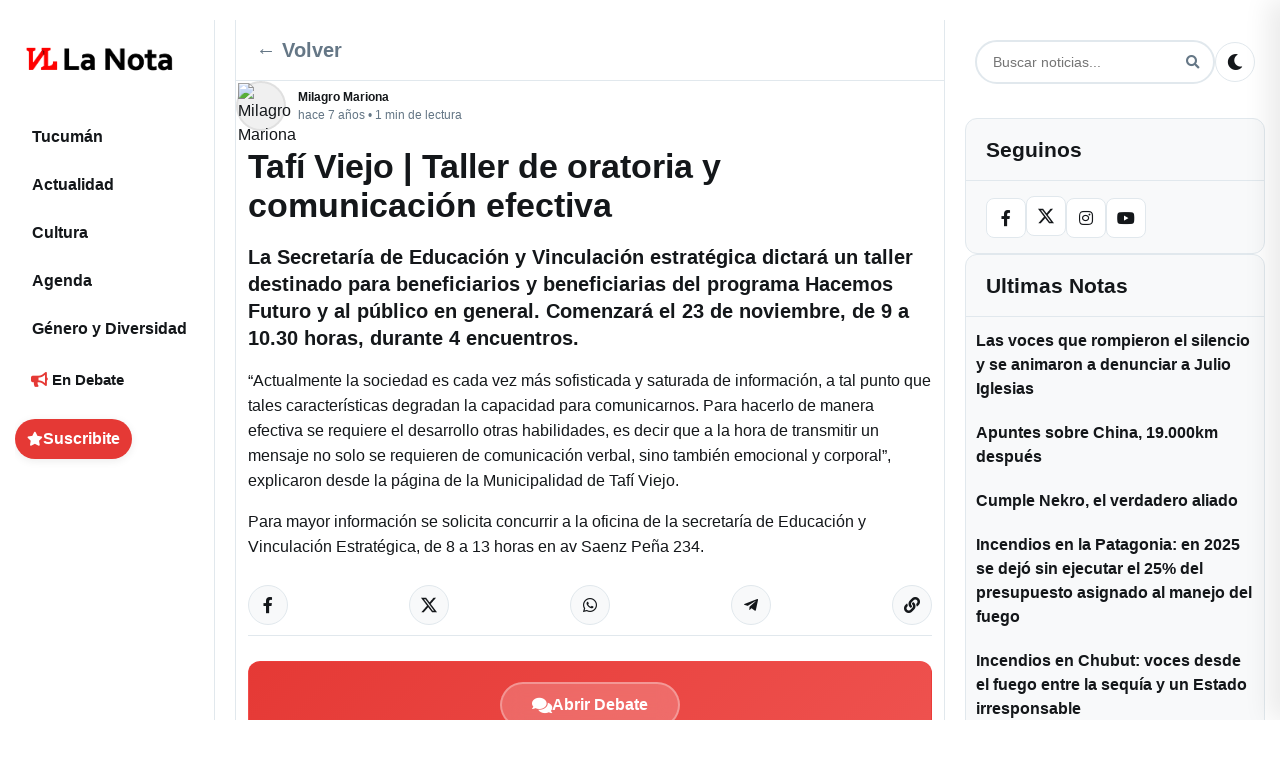

--- FILE ---
content_type: text/html; charset=UTF-8
request_url: https://lanotatucuman.com/tafi-viejo-taller-de-oratoria-y-comunicacion-efectiva/actualidad/22/11/2018/25574/
body_size: 19298
content:
<!DOCTYPE html>
<html lang="es-AR">
<head>
    <meta charset="UTF-8">
    <meta name="viewport" content="width=device-width, initial-scale=1">
    <link rel="profile" href="https://gmpg.org/xfn/11">
    <style id="critical-css">
      /* Critical: CSS Variables and Base Layout */
      :root {
        --primary-color: #e53935;
        --background-color: #ffffff;
        --text-color: #14171a;
        --border-color: #e1e8ed;
        --shadow: 0 1px 3px rgba(0,0,0,0.12), 0 1px 2px rgba(0,0,0,0.24);
      }
      
      /* Critical: Mobile-first responsive layout */
      body { font-family: system-ui, -apple-system, 'Segoe UI', sans-serif; }
      .container { display: grid; grid-template-columns: 1fr; gap: 0; min-height: 100vh; }
      .main-content { width: 100%; padding: 0 12px; }
      /* Prevenir flash de texto invisible (FOIT) */
      body { font-display: swap; }
      
      /* Critical: FORZAR WordPress Footnotes - Mayor prioridad que todo */
      body a[data-fn].fn {
        display: inline-block !important;
        font-size: 0.75em !important;
        text-decoration: none !important;
        text-indent: 0 !important;
        vertical-align: super !important;
        position: relative !important;
        top: -0.5em !important;
        line-height: 0 !important;
        color: var(--primary-color) !important;
        border-bottom: 1px dotted var(--primary-color) !important;
        margin-left: 2px !important;
        float: none !important;
        counter-increment: none !important;
      }
      
      body a[data-fn].fn:after {
        display: none !important;
        content: none !important;
      }
      
      body a[data-fn].fn:hover {
        color: var(--primary-hover, #d32f2f) !important;
        border-bottom-style: solid !important;
      }
      
      /* Mobile: Hide sidebars */
      @media (max-width: 991px) {
        .left-sidebar { display: none; }
        .right-sidebar { display: none; }
      }
      
      /* Critical: Mobile header */
      .mobile-header { 
        display: flex; align-items: center; justify-content: space-between; 
        padding: 8px 12px; background: var(--background-color);
        border-bottom: 1px solid var(--border-color);
        position: sticky; top: 0; z-index: 1000;
      }
      .mobile-header .mobile-logo { display: flex; align-items: center; }
      .mobile-header .mobile-controls { display: flex; align-items: center; gap: 8px; }
      .hamburger-menu, .mobile-menu-close, .search-btn, .theme-toggle { 
        background: transparent; border: 0; padding: 6px; cursor: pointer; 
        border-radius: 4px; transition: background-color 0.2s;
      }
      .hamburger-menu:hover, .mobile-menu-close:hover, .search-btn:hover, .theme-toggle:hover {
        background: rgba(0,0,0,0.05);
      }
      
      /* Critical: Hero section to prevent CLS */
      .hero-lead { margin: 12px 0 16px; }
      .hero-image-wrapper { 
        position: relative; 
        aspect-ratio: 16/9; 
        overflow: hidden; 
        border-radius: 8px;
        min-height: 300px; /* reserva espacio mientras carga */
        background: #f0f0f0;
      }
      .hero-image { 
        width: 100%; 
        height: 100%; 
        object-fit: cover;
        display: block;
      }
      /* Critical: Single post featured image (above the fold) */
      .single-post .post-featured-image {
        position: relative;
        overflow: hidden;
        border-radius: 12px;
        background: #000;
      }
      .single-post .post-featured-image .post-image {
        display: block;
        width: 100%;
        height: auto;
        object-fit: cover;
      }
      /* Prevenir CLS en featured stories (usar misma proporción que el feed) */
      .featured-story-image {
        width: 100%;
        height: auto;
        aspect-ratio: 3/2;
        object-fit: cover;
        display: block;
      }
      /* Critical: Feed post images - neutralizar contain-intrinsic-size de Chrome */
      .post-image-wrapper {
        position: relative !important;
        aspect-ratio: 1.91/1 !important;
        overflow: hidden !important;
      }
      .post-image-wrapper .post-image-link {
        position: absolute !important;
        inset: 0 !important;
        display: block !important;
      }
      .post-image-wrapper img.post-image,
      img.post-image[sizes^="auto"],
      img.post-image[sizes*="auto"] {
        position: absolute !important;
        inset: 0 !important;
        width: 100% !important;
        height: 100% !important;
        object-fit: cover !important;
        contain: none !important;
        contain-intrinsic-size: auto none !important;
      }
      .hero-badge { 
        position: absolute; left: 10px; top: 10px; 
        background: rgba(0,0,0,.65); color: #fff; 
        padding: 4px 8px; border-radius: 12px; font-size: 12px; 
      }
      
      /* Critical: Mobile footer navigation */
      .mobile-footer { 
        display: flex; justify-content: space-around; align-items: center;
        position: fixed; bottom: 0; left: 0; right: 0;
        background: var(--background-color); border-top: 1px solid var(--border-color);
        padding: 8px 0; z-index: 1000;
      }
      .mobile-nav-btn { 
        display: flex; flex-direction: column; align-items: center; gap: 4px;
        padding: 8px; text-decoration: none; color: var(--text-color);
        font-size: 12px; border-radius: 4px; transition: background-color 0.2s;
      }
      .mobile-nav-btn:hover { background: rgba(0,0,0,0.05); }
      .mobile-nav-btn i { font-size: 16px; }
      
      /* Critical: Desktop layout (single definition, rest in style.css) */
      @media (min-width: 992px) {
        .container { 
          display: grid !important;
          grid-template-columns: 200px 1fr 300px !important;
          grid-template-areas: "left main right" !important;
          gap: 20px !important; 
          padding: 20px 15px !important; 
          max-width: 1400px !important; 
          margin: 0 auto !important;
        }
        .left-sidebar { 
          display: block !important; 
          grid-area: left !important; 
        }
        .right-sidebar { 
          display: block !important; 
          grid-area: right !important; 
          width: 300px !important;
          max-width: 300px !important;
        }
        .main-content { 
          grid-area: main !important; 
          width: auto !important;
          padding: 0 !important;
        }
        .mobile-header { display: none; }
        .mobile-footer { display: none; }
      }
      
      /* Critical: Dark theme support */
      @media (prefers-color-scheme: dark) {
        :root {
          --background-color: #000000;
          --text-color: #e7e9ea;
          --border-color: #2f3336;
        }
      }
      
      /* Critical: Logo theme switching - ensure it works immediately */
      .site-logo .logo-dark,
      .mobile-logo .site-logo .logo-dark,
      .logo .site-logo .logo-dark { 
        display: none !important; 
      }
      .site-logo .logo-default,
      .mobile-logo .site-logo .logo-default,
      .logo .site-logo .logo-default { 
        display: inline !important; 
      }
      
      [data-theme="dark"] .site-logo .logo-dark,
      [data-theme="dark"] .mobile-logo .site-logo .logo-dark,
      [data-theme="dark"] .logo .site-logo .logo-dark,
      body.dark-theme .site-logo .logo-dark,
      body.dark-theme .mobile-logo .site-logo .logo-dark,
      body.dark-theme .logo .site-logo .logo-dark { 
        display: inline !important; 
      }
      [data-theme="dark"] .site-logo .logo-default,
      [data-theme="dark"] .mobile-logo .site-logo .logo-default,
      [data-theme="dark"] .logo .site-logo .logo-default,
      body.dark-theme .site-logo .logo-default,
      body.dark-theme .mobile-logo .site-logo .logo-default,
      body.dark-theme .logo .site-logo .logo-default { 
        display: none !important; 
      }
    </style>
    <link rel="preload" href="https://lanotatucuman.com/wp-content/themes/la-nota-25/assets/fontawesome/css/all.min.css" as="style" onload="this.onload=null;this.rel='stylesheet'" /><noscript><link rel="stylesheet" href="https://lanotatucuman.com/wp-content/themes/la-nota-25/assets/fontawesome/css/all.min.css"></noscript><meta name='robots' content='index, follow, max-image-preview:large, max-snippet:-1, max-video-preview:-1' />
<link rel="preload" href="https://lanotatucuman.com/wp-content/themes/la-nota-25/assets/fontawesome/webfonts/fa-solid-900.woff2" as="font" type="font/woff2" crossorigin><link rel="preload" href="https://lanotatucuman.com/wp-content/themes/la-nota-25/assets/fontawesome/webfonts/fa-brands-400.woff2" as="font" type="font/woff2" crossorigin>
	<!-- This site is optimized with the Yoast SEO plugin v26.7 - https://yoast.com/wordpress/plugins/seo/ -->
	<title>Tafí Viejo | Taller de oratoria y comunicación efectiva - La Nota Tucumán: Periodismo comprometido con mirada de género</title>
	<meta name="description" content="La Nota Tucumán: Periodismo comprometido con mirada de género Tafí Viejo | Taller de oratoria y comunicación efectiva %" />
	<link rel="canonical" href="https://lanotatucuman.com/tafi-viejo-taller-de-oratoria-y-comunicacion-efectiva/actualidad/22/11/2018/25574/" />
	<meta property="og:locale" content="es_ES" />
	<meta property="og:type" content="article" />
	<meta property="og:title" content="Tafí Viejo | Taller de oratoria y comunicación efectiva - La Nota Tucumán: Periodismo comprometido con mirada de género" />
	<meta property="og:description" content="La Nota Tucumán: Periodismo comprometido con mirada de género Tafí Viejo | Taller de oratoria y comunicación efectiva %" />
	<meta property="og:url" content="https://lanotatucuman.com/tafi-viejo-taller-de-oratoria-y-comunicacion-efectiva/actualidad/22/11/2018/25574/" />
	<meta property="og:site_name" content="La Nota Tucumán: Periodismo comprometido con mirada de género" />
	<meta property="article:publisher" content="https://facebook.com/lanotatuc" />
	<meta property="article:published_time" content="2018-11-22T14:29:09+00:00" />
	<meta property="og:image" content="https://lanotatucuman.com/wp-content/uploads/2018/02/logo-ln.avif" />
	<meta property="og:image:width" content="1" />
	<meta property="og:image:height" content="1" />
	<meta property="og:image:type" content="image/jpeg" />
	<meta name="author" content="Milagro Mariona" />
	<meta name="twitter:card" content="summary_large_image" />
	<meta name="twitter:creator" content="@LaNotaTucuman" />
	<meta name="twitter:site" content="@LaNotaTucuman" />
	<meta name="twitter:label1" content="Escrito por" />
	<meta name="twitter:data1" content="Milagro Mariona" />
	<meta name="twitter:label2" content="Tiempo de lectura" />
	<meta name="twitter:data2" content="1 minuto" />
	<script type="application/ld+json" class="yoast-schema-graph">{"@context":"https://schema.org","@graph":[{"@type":"NewsArticle","@id":"https://lanotatucuman.com/tafi-viejo-taller-de-oratoria-y-comunicacion-efectiva/actualidad/22/11/2018/25574/#article","isPartOf":{"@id":"https://lanotatucuman.com/tafi-viejo-taller-de-oratoria-y-comunicacion-efectiva/actualidad/22/11/2018/25574/"},"author":{"name":"Milagro Mariona","@id":"https://lanotatucuman.com/#/schema/person/d91c0e5c53dbb36cdfc7443bc03f099d"},"headline":"Tafí Viejo | Taller de oratoria y comunicación efectiva","datePublished":"2018-11-22T14:29:09+00:00","mainEntityOfPage":{"@id":"https://lanotatucuman.com/tafi-viejo-taller-de-oratoria-y-comunicacion-efectiva/actualidad/22/11/2018/25574/"},"wordCount":149,"publisher":{"@id":"https://lanotatucuman.com/#organization"},"inLanguage":"es-AR"},{"@type":"WebPage","@id":"https://lanotatucuman.com/tafi-viejo-taller-de-oratoria-y-comunicacion-efectiva/actualidad/22/11/2018/25574/","url":"https://lanotatucuman.com/tafi-viejo-taller-de-oratoria-y-comunicacion-efectiva/actualidad/22/11/2018/25574/","name":"Tafí Viejo | Taller de oratoria y comunicación efectiva - La Nota Tucumán: Periodismo comprometido con mirada de género","isPartOf":{"@id":"https://lanotatucuman.com/#website"},"datePublished":"2018-11-22T14:29:09+00:00","description":"La Nota Tucumán: Periodismo comprometido con mirada de género Tafí Viejo | Taller de oratoria y comunicación efectiva %","breadcrumb":{"@id":"https://lanotatucuman.com/tafi-viejo-taller-de-oratoria-y-comunicacion-efectiva/actualidad/22/11/2018/25574/#breadcrumb"},"inLanguage":"es-AR","potentialAction":[{"@type":"ReadAction","target":["https://lanotatucuman.com/tafi-viejo-taller-de-oratoria-y-comunicacion-efectiva/actualidad/22/11/2018/25574/"]}]},{"@type":"BreadcrumbList","@id":"https://lanotatucuman.com/tafi-viejo-taller-de-oratoria-y-comunicacion-efectiva/actualidad/22/11/2018/25574/#breadcrumb","itemListElement":[{"@type":"ListItem","position":1,"name":"Portada La Nota","item":"https://lanotatucuman.com/"},{"@type":"ListItem","position":2,"name":"Tafí Viejo | Taller de oratoria y comunicación efectiva"}]},{"@type":"WebSite","@id":"https://lanotatucuman.com/#website","url":"https://lanotatucuman.com/","name":"La Nota Tucumán: Periodismo comprometido con mirada de género","description":"Producimos información para la igualdad, con un mensaje claro, diferente y disruptivo, te acercamos diversidad de voces para construir un futuro plural.","publisher":{"@id":"https://lanotatucuman.com/#organization"},"alternateName":"La Nota","potentialAction":[{"@type":"SearchAction","target":{"@type":"EntryPoint","urlTemplate":"https://lanotatucuman.com/?s={search_term_string}"},"query-input":{"@type":"PropertyValueSpecification","valueRequired":true,"valueName":"search_term_string"}}],"inLanguage":"es-AR"},{"@type":"Organization","@id":"https://lanotatucuman.com/#organization","name":"La Nota Tucuman - El medio para tus ideas","alternateName":"La Nota","url":"https://lanotatucuman.com/","logo":{"@type":"ImageObject","inLanguage":"es-AR","@id":"https://lanotatucuman.com/#/schema/logo/image/","url":"https://lanotatucuman.com/wp-content/uploads/2025/10/LOGOS-2025-LA-NOTA_1-1-6.webp","contentUrl":"https://lanotatucuman.com/wp-content/uploads/2025/10/LOGOS-2025-LA-NOTA_1-1-6.webp","caption":"La Nota Tucuman - El medio para tus ideas"},"image":{"@id":"https://lanotatucuman.com/#/schema/logo/image/"},"sameAs":["https://facebook.com/lanotatuc","https://x.com/LaNotaTucuman","https://www.instagram.com/lanotatucuman"]},{"@type":"Person","@id":"https://lanotatucuman.com/#/schema/person/d91c0e5c53dbb36cdfc7443bc03f099d","name":"Milagro Mariona","image":{"@type":"ImageObject","inLanguage":"es-AR","@id":"https://lanotatucuman.com/#/schema/person/image/","url":"https://lanotatucuman.com/wp-content/uploads/2025/10/Tucuman-1.avif","contentUrl":"https://lanotatucuman.com/wp-content/uploads/2025/10/Tucuman-1.avif","caption":"Milagro Mariona"},"sameAs":["https://lanotatucuman.com"],"url":"https://lanotatucuman.com/author/milagro-mariona/"}]}</script>
	<!-- / Yoast SEO plugin. -->


<link rel='dns-prefetch' href='//cdnjs.cloudflare.com' />
<link rel='dns-prefetch' href='//fonts.googleapis.com' />
<link rel='dns-prefetch' href='//fonts.gstatic.com' />
<link rel='preconnect' href='https://cdnjs.cloudflare.com' />
<link rel='preconnect' href='https://fonts.googleapis.com' />
<link rel='preconnect' href='https://fonts.gstatic.com' />
<link rel='preconnect' href='https://www.gravatar.com' />
<link rel='preconnect' href='https://secure.gravatar.com' />
<script>(function(){try{var p={scroll:1,wheel:1,touchstart:1,touchmove:1,touchend:1,touchcancel:1};var a=EventTarget.prototype.addEventListener;EventTarget.prototype.addEventListener=function(t,fn,o){try{if(o===undefined){o={}}else if(typeof o==="boolean"){o={capture:o}}if(p[t] && !("passive" in o)){o.passive=true} a.call(this,t,fn,o);}catch(e){a.call(this,t,fn,o)}}}catch(e){}})();</script>
<style id='classic-theme-styles-inline-css' type='text/css'>
/*! This file is auto-generated */
.wp-block-button__link{color:#fff;background-color:#32373c;border-radius:9999px;box-shadow:none;text-decoration:none;padding:calc(.667em + 2px) calc(1.333em + 2px);font-size:1.125em}.wp-block-file__button{background:#32373c;color:#fff;text-decoration:none}
/*# sourceURL=/wp-includes/css/classic-themes.min.css */
</style>
<link rel="preload" href="https://lanotatucuman.com/wp-content/themes/la-nota-25/style.min.css?ver=1768408721" as="style">
<link rel='stylesheet' id='news-media-style-css' href='https://lanotatucuman.com/wp-content/themes/la-nota-25/style.min.css?ver=1768408721' type='text/css' media='all' />
<link rel='stylesheet' id='font-awesome-css' href='https://lanotatucuman.com/wp-content/themes/la-nota-25/assets/fontawesome/css/all.min.css?ver=5.15.4' type='text/css' media='all' />
    <style type="text/css">
        :root {
            --primary-color: #e53935;
        }
    </style>
    <link rel="icon" href="https://lanotatucuman.com/wp-content/uploads/2022/04/cropped-fav_Mesa-de-trabajo-1-32x32.png" sizes="32x32" />
<link rel="icon" href="https://lanotatucuman.com/wp-content/uploads/2022/04/cropped-fav_Mesa-de-trabajo-1-192x192.png" sizes="192x192" />
<link rel="apple-touch-icon" href="https://lanotatucuman.com/wp-content/uploads/2022/04/cropped-fav_Mesa-de-trabajo-1-180x180.png" />
<meta name="msapplication-TileImage" content="https://lanotatucuman.com/wp-content/uploads/2022/04/cropped-fav_Mesa-de-trabajo-1-270x270.png" />
    <style id="layout-override">
      /* Late override: ensure 3-column grid on desktop even if later CSS tries to revert */
      @media (min-width: 992px) {
        body.home .container,
        body.blog .container,
        body.archive .container,
        body.single .container,
        html body .container {
          display: grid !important;
          grid-template-columns: 200px 1fr 300px !important;
          grid-template-areas: "left main right" !important;
          gap: 20px !important;
          max-width: 1400px !important;
          margin: 0 auto !important;
          padding: 20px 15px !important;
        }
        body.home .container > aside.left-sidebar,
        body.blog .container > aside.left-sidebar,
        body.archive .container > aside.left-sidebar,
        body.single .container > aside.left-sidebar,
        html body .container > aside.left-sidebar {
          grid-area: left !important;
          display: block !important;
          float: none !important;
          clear: none !important;
        }
        body.home .container > main.main-content,
        body.blog .container > main.main-content,
        body.archive .container > main.main-content,
        body.single .container > main.main-content,
        html body .container > main.main-content {
          grid-area: main !important;
          display: block !important;
          float: none !important;
          clear: none !important;
        }
        body.home .container > aside.right-sidebar,
        body.blog .container > aside.right-sidebar,
        body.archive .container > aside.right-sidebar,
        body.single .container > aside.right-sidebar,
        html body .container > aside.right-sidebar {
          grid-area: right !important;
          display: block !important;
          width: 300px !important;
          max-width: 300px !important;
          float: none !important;
          clear: none !important;
          visibility: visible !important;
          opacity: 1 !important;
        }
      }
    </style>
<style id='wp-block-heading-inline-css' type='text/css'>
h1:where(.wp-block-heading).has-background,h2:where(.wp-block-heading).has-background,h3:where(.wp-block-heading).has-background,h4:where(.wp-block-heading).has-background,h5:where(.wp-block-heading).has-background,h6:where(.wp-block-heading).has-background{padding:1.25em 2.375em}h1.has-text-align-left[style*=writing-mode]:where([style*=vertical-lr]),h1.has-text-align-right[style*=writing-mode]:where([style*=vertical-rl]),h2.has-text-align-left[style*=writing-mode]:where([style*=vertical-lr]),h2.has-text-align-right[style*=writing-mode]:where([style*=vertical-rl]),h3.has-text-align-left[style*=writing-mode]:where([style*=vertical-lr]),h3.has-text-align-right[style*=writing-mode]:where([style*=vertical-rl]),h4.has-text-align-left[style*=writing-mode]:where([style*=vertical-lr]),h4.has-text-align-right[style*=writing-mode]:where([style*=vertical-rl]),h5.has-text-align-left[style*=writing-mode]:where([style*=vertical-lr]),h5.has-text-align-right[style*=writing-mode]:where([style*=vertical-rl]),h6.has-text-align-left[style*=writing-mode]:where([style*=vertical-lr]),h6.has-text-align-right[style*=writing-mode]:where([style*=vertical-rl]){rotate:180deg}
/*# sourceURL=https://lanotatucuman.com/wp-includes/blocks/heading/style.min.css */
</style>
<style id='wp-block-paragraph-inline-css' type='text/css'>
.is-small-text{font-size:.875em}.is-regular-text{font-size:1em}.is-large-text{font-size:2.25em}.is-larger-text{font-size:3em}.has-drop-cap:not(:focus):first-letter{float:left;font-size:8.4em;font-style:normal;font-weight:100;line-height:.68;margin:.05em .1em 0 0;text-transform:uppercase}body.rtl .has-drop-cap:not(:focus):first-letter{float:none;margin-left:.1em}p.has-drop-cap.has-background{overflow:hidden}:root :where(p.has-background){padding:1.25em 2.375em}:where(p.has-text-color:not(.has-link-color)) a{color:inherit}p.has-text-align-left[style*="writing-mode:vertical-lr"],p.has-text-align-right[style*="writing-mode:vertical-rl"]{rotate:180deg}
/*# sourceURL=https://lanotatucuman.com/wp-includes/blocks/paragraph/style.min.css */
</style>
<style id='wp-block-quote-inline-css' type='text/css'>
.wp-block-quote{box-sizing:border-box;overflow-wrap:break-word}.wp-block-quote.is-large:where(:not(.is-style-plain)),.wp-block-quote.is-style-large:where(:not(.is-style-plain)){margin-bottom:1em;padding:0 1em}.wp-block-quote.is-large:where(:not(.is-style-plain)) p,.wp-block-quote.is-style-large:where(:not(.is-style-plain)) p{font-size:1.5em;font-style:italic;line-height:1.6}.wp-block-quote.is-large:where(:not(.is-style-plain)) cite,.wp-block-quote.is-large:where(:not(.is-style-plain)) footer,.wp-block-quote.is-style-large:where(:not(.is-style-plain)) cite,.wp-block-quote.is-style-large:where(:not(.is-style-plain)) footer{font-size:1.125em;text-align:right}.wp-block-quote>cite{display:block}
/*# sourceURL=https://lanotatucuman.com/wp-includes/blocks/quote/style.min.css */
</style>
<style id='wp-block-quote-theme-inline-css' type='text/css'>
.wp-block-quote{border-left:.25em solid;margin:0 0 1.75em;padding-left:1em}.wp-block-quote cite,.wp-block-quote footer{color:currentColor;font-size:.8125em;font-style:normal;position:relative}.wp-block-quote:where(.has-text-align-right){border-left:none;border-right:.25em solid;padding-left:0;padding-right:1em}.wp-block-quote:where(.has-text-align-center){border:none;padding-left:0}.wp-block-quote.is-large,.wp-block-quote.is-style-large,.wp-block-quote:where(.is-style-plain){border:none}
/*# sourceURL=https://lanotatucuman.com/wp-includes/blocks/quote/theme.min.css */
</style>
<style id='global-styles-inline-css' type='text/css'>
:root{--wp--preset--aspect-ratio--square: 1;--wp--preset--aspect-ratio--4-3: 4/3;--wp--preset--aspect-ratio--3-4: 3/4;--wp--preset--aspect-ratio--3-2: 3/2;--wp--preset--aspect-ratio--2-3: 2/3;--wp--preset--aspect-ratio--16-9: 16/9;--wp--preset--aspect-ratio--9-16: 9/16;--wp--preset--color--black: #000000;--wp--preset--color--cyan-bluish-gray: #abb8c3;--wp--preset--color--white: #ffffff;--wp--preset--color--pale-pink: #f78da7;--wp--preset--color--vivid-red: #cf2e2e;--wp--preset--color--luminous-vivid-orange: #ff6900;--wp--preset--color--luminous-vivid-amber: #fcb900;--wp--preset--color--light-green-cyan: #7bdcb5;--wp--preset--color--vivid-green-cyan: #00d084;--wp--preset--color--pale-cyan-blue: #8ed1fc;--wp--preset--color--vivid-cyan-blue: #0693e3;--wp--preset--color--vivid-purple: #9b51e0;--wp--preset--gradient--vivid-cyan-blue-to-vivid-purple: linear-gradient(135deg,rgb(6,147,227) 0%,rgb(155,81,224) 100%);--wp--preset--gradient--light-green-cyan-to-vivid-green-cyan: linear-gradient(135deg,rgb(122,220,180) 0%,rgb(0,208,130) 100%);--wp--preset--gradient--luminous-vivid-amber-to-luminous-vivid-orange: linear-gradient(135deg,rgb(252,185,0) 0%,rgb(255,105,0) 100%);--wp--preset--gradient--luminous-vivid-orange-to-vivid-red: linear-gradient(135deg,rgb(255,105,0) 0%,rgb(207,46,46) 100%);--wp--preset--gradient--very-light-gray-to-cyan-bluish-gray: linear-gradient(135deg,rgb(238,238,238) 0%,rgb(169,184,195) 100%);--wp--preset--gradient--cool-to-warm-spectrum: linear-gradient(135deg,rgb(74,234,220) 0%,rgb(151,120,209) 20%,rgb(207,42,186) 40%,rgb(238,44,130) 60%,rgb(251,105,98) 80%,rgb(254,248,76) 100%);--wp--preset--gradient--blush-light-purple: linear-gradient(135deg,rgb(255,206,236) 0%,rgb(152,150,240) 100%);--wp--preset--gradient--blush-bordeaux: linear-gradient(135deg,rgb(254,205,165) 0%,rgb(254,45,45) 50%,rgb(107,0,62) 100%);--wp--preset--gradient--luminous-dusk: linear-gradient(135deg,rgb(255,203,112) 0%,rgb(199,81,192) 50%,rgb(65,88,208) 100%);--wp--preset--gradient--pale-ocean: linear-gradient(135deg,rgb(255,245,203) 0%,rgb(182,227,212) 50%,rgb(51,167,181) 100%);--wp--preset--gradient--electric-grass: linear-gradient(135deg,rgb(202,248,128) 0%,rgb(113,206,126) 100%);--wp--preset--gradient--midnight: linear-gradient(135deg,rgb(2,3,129) 0%,rgb(40,116,252) 100%);--wp--preset--font-size--small: 13px;--wp--preset--font-size--medium: 20px;--wp--preset--font-size--large: 36px;--wp--preset--font-size--x-large: 42px;--wp--preset--spacing--20: 0.44rem;--wp--preset--spacing--30: 0.67rem;--wp--preset--spacing--40: 1rem;--wp--preset--spacing--50: 1.5rem;--wp--preset--spacing--60: 2.25rem;--wp--preset--spacing--70: 3.38rem;--wp--preset--spacing--80: 5.06rem;--wp--preset--shadow--natural: 6px 6px 9px rgba(0, 0, 0, 0.2);--wp--preset--shadow--deep: 12px 12px 50px rgba(0, 0, 0, 0.4);--wp--preset--shadow--sharp: 6px 6px 0px rgba(0, 0, 0, 0.2);--wp--preset--shadow--outlined: 6px 6px 0px -3px rgb(255, 255, 255), 6px 6px rgb(0, 0, 0);--wp--preset--shadow--crisp: 6px 6px 0px rgb(0, 0, 0);}:where(.is-layout-flex){gap: 0.5em;}:where(.is-layout-grid){gap: 0.5em;}body .is-layout-flex{display: flex;}.is-layout-flex{flex-wrap: wrap;align-items: center;}.is-layout-flex > :is(*, div){margin: 0;}body .is-layout-grid{display: grid;}.is-layout-grid > :is(*, div){margin: 0;}:where(.wp-block-columns.is-layout-flex){gap: 2em;}:where(.wp-block-columns.is-layout-grid){gap: 2em;}:where(.wp-block-post-template.is-layout-flex){gap: 1.25em;}:where(.wp-block-post-template.is-layout-grid){gap: 1.25em;}.has-black-color{color: var(--wp--preset--color--black) !important;}.has-cyan-bluish-gray-color{color: var(--wp--preset--color--cyan-bluish-gray) !important;}.has-white-color{color: var(--wp--preset--color--white) !important;}.has-pale-pink-color{color: var(--wp--preset--color--pale-pink) !important;}.has-vivid-red-color{color: var(--wp--preset--color--vivid-red) !important;}.has-luminous-vivid-orange-color{color: var(--wp--preset--color--luminous-vivid-orange) !important;}.has-luminous-vivid-amber-color{color: var(--wp--preset--color--luminous-vivid-amber) !important;}.has-light-green-cyan-color{color: var(--wp--preset--color--light-green-cyan) !important;}.has-vivid-green-cyan-color{color: var(--wp--preset--color--vivid-green-cyan) !important;}.has-pale-cyan-blue-color{color: var(--wp--preset--color--pale-cyan-blue) !important;}.has-vivid-cyan-blue-color{color: var(--wp--preset--color--vivid-cyan-blue) !important;}.has-vivid-purple-color{color: var(--wp--preset--color--vivid-purple) !important;}.has-black-background-color{background-color: var(--wp--preset--color--black) !important;}.has-cyan-bluish-gray-background-color{background-color: var(--wp--preset--color--cyan-bluish-gray) !important;}.has-white-background-color{background-color: var(--wp--preset--color--white) !important;}.has-pale-pink-background-color{background-color: var(--wp--preset--color--pale-pink) !important;}.has-vivid-red-background-color{background-color: var(--wp--preset--color--vivid-red) !important;}.has-luminous-vivid-orange-background-color{background-color: var(--wp--preset--color--luminous-vivid-orange) !important;}.has-luminous-vivid-amber-background-color{background-color: var(--wp--preset--color--luminous-vivid-amber) !important;}.has-light-green-cyan-background-color{background-color: var(--wp--preset--color--light-green-cyan) !important;}.has-vivid-green-cyan-background-color{background-color: var(--wp--preset--color--vivid-green-cyan) !important;}.has-pale-cyan-blue-background-color{background-color: var(--wp--preset--color--pale-cyan-blue) !important;}.has-vivid-cyan-blue-background-color{background-color: var(--wp--preset--color--vivid-cyan-blue) !important;}.has-vivid-purple-background-color{background-color: var(--wp--preset--color--vivid-purple) !important;}.has-black-border-color{border-color: var(--wp--preset--color--black) !important;}.has-cyan-bluish-gray-border-color{border-color: var(--wp--preset--color--cyan-bluish-gray) !important;}.has-white-border-color{border-color: var(--wp--preset--color--white) !important;}.has-pale-pink-border-color{border-color: var(--wp--preset--color--pale-pink) !important;}.has-vivid-red-border-color{border-color: var(--wp--preset--color--vivid-red) !important;}.has-luminous-vivid-orange-border-color{border-color: var(--wp--preset--color--luminous-vivid-orange) !important;}.has-luminous-vivid-amber-border-color{border-color: var(--wp--preset--color--luminous-vivid-amber) !important;}.has-light-green-cyan-border-color{border-color: var(--wp--preset--color--light-green-cyan) !important;}.has-vivid-green-cyan-border-color{border-color: var(--wp--preset--color--vivid-green-cyan) !important;}.has-pale-cyan-blue-border-color{border-color: var(--wp--preset--color--pale-cyan-blue) !important;}.has-vivid-cyan-blue-border-color{border-color: var(--wp--preset--color--vivid-cyan-blue) !important;}.has-vivid-purple-border-color{border-color: var(--wp--preset--color--vivid-purple) !important;}.has-vivid-cyan-blue-to-vivid-purple-gradient-background{background: var(--wp--preset--gradient--vivid-cyan-blue-to-vivid-purple) !important;}.has-light-green-cyan-to-vivid-green-cyan-gradient-background{background: var(--wp--preset--gradient--light-green-cyan-to-vivid-green-cyan) !important;}.has-luminous-vivid-amber-to-luminous-vivid-orange-gradient-background{background: var(--wp--preset--gradient--luminous-vivid-amber-to-luminous-vivid-orange) !important;}.has-luminous-vivid-orange-to-vivid-red-gradient-background{background: var(--wp--preset--gradient--luminous-vivid-orange-to-vivid-red) !important;}.has-very-light-gray-to-cyan-bluish-gray-gradient-background{background: var(--wp--preset--gradient--very-light-gray-to-cyan-bluish-gray) !important;}.has-cool-to-warm-spectrum-gradient-background{background: var(--wp--preset--gradient--cool-to-warm-spectrum) !important;}.has-blush-light-purple-gradient-background{background: var(--wp--preset--gradient--blush-light-purple) !important;}.has-blush-bordeaux-gradient-background{background: var(--wp--preset--gradient--blush-bordeaux) !important;}.has-luminous-dusk-gradient-background{background: var(--wp--preset--gradient--luminous-dusk) !important;}.has-pale-ocean-gradient-background{background: var(--wp--preset--gradient--pale-ocean) !important;}.has-electric-grass-gradient-background{background: var(--wp--preset--gradient--electric-grass) !important;}.has-midnight-gradient-background{background: var(--wp--preset--gradient--midnight) !important;}.has-small-font-size{font-size: var(--wp--preset--font-size--small) !important;}.has-medium-font-size{font-size: var(--wp--preset--font-size--medium) !important;}.has-large-font-size{font-size: var(--wp--preset--font-size--large) !important;}.has-x-large-font-size{font-size: var(--wp--preset--font-size--x-large) !important;}
/*# sourceURL=global-styles-inline-css */
</style>
</head>

<body data-rsssl=1 class="wp-singular post-template-default single single-post postid-25574 single-format-standard wp-custom-logo wp-theme-la-nota-25">

<!-- Script para forzar estilos de footnotes si CSS no funciona -->
<script>
(function() {
  // Función para aplicar estilos a footnotes
  function fixFootnotes() {
    var footnotes = document.querySelectorAll('a[data-fn].fn');
    console.log('Footnotes found:', footnotes.length);
    
    footnotes.forEach(function(fn, index) {
      console.log('Processing footnote', index, fn);
      
      // Forzar estilos visuales y clickeabilidad
      fn.style.setProperty('display', 'inline-block', 'important');
      fn.style.setProperty('font-size', '0.75em', 'important');
      fn.style.setProperty('text-decoration', 'none', 'important');
      fn.style.setProperty('text-indent', '0', 'important');
      fn.style.setProperty('vertical-align', 'super', 'important');
      fn.style.setProperty('position', 'relative', 'important');
      fn.style.setProperty('top', '-0.5em', 'important');
      fn.style.setProperty('line-height', '0', 'important');
      fn.style.setProperty('color', '#e53935', 'important');
      fn.style.setProperty('border-bottom', '1px dotted #e53935', 'important');
      fn.style.setProperty('margin-left', '2px', 'important');
      fn.style.setProperty('float', 'none', 'important');
      fn.style.setProperty('counter-increment', 'none', 'important');
      fn.style.setProperty('visibility', 'visible', 'important');
      fn.style.setProperty('opacity', '1', 'important');
      fn.style.setProperty('pointer-events', 'auto', 'important');
      fn.style.setProperty('cursor', 'pointer', 'important');
      fn.style.setProperty('z-index', '999999', 'important');
      
      // Remover cualquier evento que pueda bloquear
      fn.onclick = function(e) {
        console.log('Footnote clicked:', this.href);
        e.stopPropagation();
        e.preventDefault();
        // Forzar navegación manual
        window.location.href = this.href;
        return false;
      };
      
      // Añadir event listener adicional
      fn.addEventListener('click', function(e) {
        console.log('Footnote click event:', this.href);
        e.stopPropagation();
        e.preventDefault();
        window.location.href = this.href;
      }, true); // useCapture true
      
      // Asegurar que el href funcione
      if (fn.href) {
        console.log('Footnote href:', fn.href);
        var targetId = fn.href.substring(fn.href.indexOf('#'));
        console.log('Target ID:', targetId);
        
        var target = document.querySelector(targetId);
        if (target) {
          console.log('Target found:', target);
        } else {
          console.log('Target NOT found for:', targetId);
        }
      }
    });
    
    // Ocultar el :after content de forma más agresiva
    var existingStyles = document.querySelectorAll('style[data-footnote-fix]');
    existingStyles.forEach(function(style) {
      style.remove();
    });
    
    var style = document.createElement('style');
    style.setAttribute('data-footnote-fix', 'true');
    style.innerHTML = `
      a[data-fn].fn:after { display: none !important; content: none !important; }
      a[data-fn].fn:before { display: none !important; content: none !important; }
      sup.fn a[data-fn]:after { display: none !important; content: none !important; }
      sup.fn a[data-fn]:before { display: none !important; content: none !important; }
    `;
    document.head.appendChild(style);
  }
  
  // Aplicar inmediatamente y cuando el DOM esté listo
  if (document.readyState === 'loading') {
    document.addEventListener('DOMContentLoaded', fixFootnotes);
  } else {
    fixFootnotes();
  }
  
  // También aplicar después de un pequeño retraso por si hay carga asíncrona
  setTimeout(fixFootnotes, 100);
  setTimeout(fixFootnotes, 500);
  setTimeout(fixFootnotes, 1000);
})();
</script>
<!-- SVG Sprite: initial icons for header/nav -->
<svg xmlns="http://www.w3.org/2000/svg" style="display:none">
  <symbol id="icon-bars" viewBox="0 0 448 512"><path d="M16 132h416c8.8 0 16-7.2 16-16V92c0-8.8-7.2-16-16-16H16C7.2 76 0 83.2 0 92v24c0 8.8 7.2 16 16 16zm0 160h416c8.8 0 16-7.2 16-16v-24c0-8.8-7.2-16-16-16H16c-8.8 0-16 7.2-16 16v24c0 8.8 7.2 16 16 16zm0 160h416c8.8 0 16-7.2 16-16v-24c0-8.8-7.2-16-16-16H16c-8.8 0-16 7.2-16 16v24c0 8.8 7.2 16 16 16z"/></symbol>
  <symbol id="icon-times" viewBox="0 0 352 512"><path d="M242.72 256L342.63 156.09c12.28-12.28 12.28-32.19 0-44.48l-22.24-22.24c-12.28-12.28-32.19-12.28-44.48 0L176 189.28 76.09 89.37c-12.28-12.28-32.19-12.28-44.48 0L9.37 111.61c-12.28 12.28-12.28 32.19 0 44.48L109.28 256 9.37 355.91c-12.28 12.28-12.28 32.19 0 44.48l22.24 22.24c12.28 12.28 32.19 12.28 44.48 0L176 322.72l99.91 99.91c12.28 12.28 32.19 12.28 44.48 0l22.24-22.24c12.28-12.28 12.28-32.19 0-44.48L242.72 256z"/></symbol>
  <symbol id="icon-search" viewBox="0 0 512 512"><path d="M505 442.7L405.3 343a208 208 0 10-62.3 62.3L442.7 505c9.4 9.4 24.6 9.4 33.9 0l28.3-28.3c9.4-9.4 9.4-24.6 0-34zM208 336a128 128 0 110-256 128 128 0 010 256z"/></symbol>
  <symbol id="icon-moon" viewBox="0 0 512 512"><path d="M279.135 512c78.962 0 149.33-40.197 190.33-101.32 7.641-11.232-4.042-25.231-16.604-20.643C431.5 408.8 405.9 414 379 414c-106 0-192-86-192-192 0-27 5.2-52.5 14-75.9 4.6-12.6-9.4-24.2-20.6-16.6C119.2 170.6 79 241 79 320 79 428.5 170.6 512 279.135 512z"/></symbol>
  <symbol id="icon-sun" viewBox="0 0 512 512"><path d="M256 152a104 104 0 100 208 104 104 0 000-208zm246 104h-58a16 16 0 000 32h58a16 16 0 000-32zM16 256h58a16 16 0 000-32H16a16 16 0 000 32zm369.1 136.9l41 41a16 16 0 0022.6-22.6l-41-41a16 16 0 00-22.6 22.6zM63.4 78.6l41 41A16 16 0 00127 97l-41-41A16 16 0 0063.4 78.6zm0 354.8A16 16 0 0086 456l41-41a16 16 0 10-22.6-22.6l-41 41zM425 138l41-41A16 16 0 10443.4 74l-41 41A16 16 0 10425 138zM256 16a16 16 0 0016-16V16a16 16 0 00-32 0V0a16 16 0 0016 16zm0 480a16 16 0 0016-16v16a16 16 0 00-32 0v-16a16 16 0 0016 16z"/></symbol>
  <symbol id="icon-chevron-left" viewBox="0 0 320 512"><path d="M34.52 239.03L228.87 44.69c9.37-9.37 24.57-9.37 33.94 0l22.67 22.67c9.36 9.36 9.37 24.52.04 33.9L131.49 256l154.03 154.74c9.34 9.38 9.32 24.54-.04 33.9l-22.67 22.67c-9.37 9.37-24.57 9.37-33.94 0L34.52 272.97c-9.37-9.37-9.37-24.57 0-33.94z"/></symbol>
  <symbol id="icon-chevron-right" viewBox="0 0 320 512"><path d="M285.48 272.97L91.13 467.31c-9.37 9.37-24.57 9.37-33.94 0L34.52 444.64c-9.36-9.36-9.37-24.52-.04-33.9L188.51 256 34.48 101.26c-9.34-9.38-9.32-24.54.04-33.9l22.67-22.67c9.37-9.37 24.57-9.37 33.94 0L285.48 239.03c9.37 9.37 9.37 24.57 0 33.94z"/></symbol>
  <symbol id="icon-arrow-right" viewBox="0 0 448 512"><path d="M438.6 278.6l-160 160c-9.4 9.4-24.6 9.4-33.9 0l-22.6-22.6c-9.5-9.5-9.3-24.8.4-34.3L312.7 296H24c-13.3 0-24-10.7-24-24v-32c0-13.3 10.7-24 24-24h288.7l-90.2-85.7c-9.8-9.3-10-24.8-.4-34.3l22.6-22.6c9.4-9.4 24.6-9.4 33.9 0l160 160c9.5 9.5 9.5 24.9 0 34.2z"/></symbol>
  <symbol id="icon-home" viewBox="0 0 576 512"><path d="M541 229.16l-61-50.84V72a24 24 0 00-24-24h-40a24 24 0 00-24 24v24.37L314.52 43a35.37 35.37 0 00-45 0L35 229.16a12 12 0 00-1.16 17l20.4 24.53a12 12 0 0017 1.22L96 251.06V464a48 48 0 0048 48h96V368h96v144h96a48 48 0 0048-48V251.06l24.78 20.85a12 12 0 0017-1.22l20.4-24.53a12 12 0 00-1.18-17z"/></symbol>
  <symbol id="icon-bullhorn" viewBox="0 0 576 512"><path d="M480 64c-46.9 0-86.1 28.7-146.3 69.3C286.5 164.9 238.7 192 192 192H64c-35.3 0-64 28.7-64 64v64c0 35.3 28.7 64 64 64h9.6c-3.1 10-5.6 20.5-7.3 31.4-3.3 20.9 12.8 40.6 34 40.6H128c12.8 0 24.4-7.5 29.9-19.1 5.6-11.7 10.4-24 14.3-36.9l.2-.7c24.5 0 48.9 3.3 72.6 9.8l99.7 27.3c21.7 5.9 44.3 8.9 66.3 8.9H480c53 0 96-43 96-96V160c0-53-43-96-96-96zM96 320H64v-64h32v64z"/></symbol>
  <symbol id="icon-calendar" viewBox="0 0 448 512"><path d="M152 64c0-8.8-7.2-16-16-16h-16c-8.8 0-16 7.2-16 16v32H48C21.5 96 0 117.5 0 144v288c0 26.5 21.5 48 48 48h352c26.5 0 48-21.5 48-48V144c0-26.5-21.5-48-48-48h-56V64c0-8.8-7.2-16-16-16h-16c-8.8 0-16 7.2-16 16v32H152V64zm-56 96h256v48H96v-48z"/></symbol>
  <symbol id="icon-arrow-up" viewBox="0 0 384 512"><path d="M169.4 105.4c12.5-12.5 32.8-12.5 45.3 0l160 160c12.5 12.5 12.5 32.8 0 45.3s-32.8 12.5-45.3 0L216 197.3V464c0 17.7-14.3 32-32 32s-32-14.3-32-32V197.3L54.6 310.6c-12.5 12.5-32.8 12.5-45.3 0s-12.5-32.8 0-45.3l160-160z"/></symbol>
</svg>

<!-- Mobile Header -->
<div class="mobile-header">
    <div class="mobile-logo">
        <a class="site-logo" href="https://lanotatucuman.com/" aria-label="La Nota Tucumán: Periodismo comprometido con mirada de género"><img class="logo-default" src="https://lanotatucuman.com/wp-content/uploads/2025/10/LOGOS-2025-LA-NOTA_1-1-6.webp" alt="La Nota Tucumán: Periodismo comprometido con mirada de género" loading="lazy" decoding="async" style="background: transparent !important;" /><img class="logo-dark" src="https://lanotatucuman.com/wp-content/uploads/2025/10/LOGOS-2025-LA-NOTA_2-3.webp" alt="La Nota Tucumán: Periodismo comprometido con mirada de género" loading="lazy" decoding="async" style="background: transparent !important;" /></a>    </div>
    <div class="mobile-controls">
        <button class="hamburger-menu" id="hamburger-toggle">
            <i class="fas fa-bars"></i>
        </button>
    </div>
    
</div>

<!-- Mobile Menu -->
<div class="mobile-menu" id="mobile-menu">
    <div class="mobile-menu-header">
        <div class="mobile-logo">
            <a class="site-logo" href="https://lanotatucuman.com/" aria-label="La Nota Tucumán: Periodismo comprometido con mirada de género"><img class="logo-default" src="https://lanotatucuman.com/wp-content/uploads/2025/10/LOGOS-2025-LA-NOTA_1-1-6.webp" alt="La Nota Tucumán: Periodismo comprometido con mirada de género" loading="lazy" decoding="async" style="background: transparent !important;" /><img class="logo-dark" src="https://lanotatucuman.com/wp-content/uploads/2025/10/LOGOS-2025-LA-NOTA_2-3.webp" alt="La Nota Tucumán: Periodismo comprometido con mirada de género" loading="lazy" decoding="async" style="background: transparent !important;" /></a>        </div>
        <button class="mobile-menu-close" id="mobile-menu-close" aria-label="Cerrar menú">
            <i class="fas fa-times" aria-hidden="true"></i>
        </button>
    </div>
    <nav>
        <ul id="menu-menu-la-nota" class="mobile-menu-nav"><li id="menu-item-88936" class="menu-item menu-item-type-taxonomy menu-item-object-category menu-item-88936"><a href="https://lanotatucuman.com/categorias/tucuman/">Tucumán</a></li>
<li id="menu-item-88937" class="menu-item menu-item-type-taxonomy menu-item-object-category menu-item-88937"><a href="https://lanotatucuman.com/categorias/actualidad/">Actualidad</a></li>
<li id="menu-item-88938" class="menu-item menu-item-type-taxonomy menu-item-object-category menu-item-88938"><a href="https://lanotatucuman.com/categorias/cultura/">Cultura</a></li>
<li id="menu-item-95817" class="menu-item menu-item-type-custom menu-item-object-custom menu-item-95817"><a href="https://lanotatucuman.com/agenda/">Agenda</a></li>
<li id="menu-item-88939" class="menu-item menu-item-type-taxonomy menu-item-object-category menu-item-88939"><a href="https://lanotatucuman.com/categorias/genero-y-diversidad/">Género y Diversidad</a></li>
</ul>    </nav>
    <div class="mobile-menu-extras">
                <a class="subscribe-btn" href="https://lanotatucuman.com/">
            <i class="fas fa-star"></i>
            Suscribite
        </a>
                <div class="social-row"><a class="social-link s-facebook" href="https://www.facebook.com/lanotatuc" target="_blank" rel="noopener nofollow" aria-label="Facebook"><i class="fab fa-facebook-f"></i></a><a class="social-link s-twitter" href="https://x.com/LaNotaTucuman" target="_blank" rel="noopener nofollow" aria-label="X"><svg width="16" height="16" viewBox="0 0 16 16" fill="currentColor" aria-hidden="true" focusable="false"><path d="M12.6.75h2.454l-5.36 6.142L16 15.25h-4.937l-3.867-5.07-4.425 5.07H.316l5.733-6.57L0 .75h5.063l3.495 4.633L12.601.75Zm-.86 13.028h1.36L4.323 2.145H2.865l8.875 11.633Z"/></svg></a><a class="social-link s-instagram" href="https://www.instagram.com/lanotatucuman/" target="_blank" rel="noopener nofollow" aria-label="Instagram"><i class="fab fa-instagram"></i></a><a class="social-link s-youtube" href="https://www.youtube.com/@LaNotaTucuman" target="_blank" rel="noopener nofollow" aria-label="Youtube"><i class="fab fa-youtube"></i></a></div>    </div>
</div>

<div class="container">
    <!-- Left Sidebar -->
    <aside class="left-sidebar">
        <div class="logo">
            <a class="site-logo" href="https://lanotatucuman.com/" aria-label="La Nota Tucumán: Periodismo comprometido con mirada de género"><img class="logo-default" src="https://lanotatucuman.com/wp-content/uploads/2025/10/LOGOS-2025-LA-NOTA_1-1-6.webp" alt="La Nota Tucumán: Periodismo comprometido con mirada de género" loading="lazy" decoding="async" style="background: transparent !important;" /><img class="logo-dark" src="https://lanotatucuman.com/wp-content/uploads/2025/10/LOGOS-2025-LA-NOTA_2-3.webp" alt="La Nota Tucumán: Periodismo comprometido con mirada de género" loading="lazy" decoding="async" style="background: transparent !important;" /></a>        </div>
        
        <nav class="main-navigation">
            <ul id="menu-menu-la-nota-1" class="nav-menu"><li class="menu-item menu-item-type-taxonomy menu-item-object-category menu-item-88936"><a href="https://lanotatucuman.com/categorias/tucuman/">Tucumán</a></li>
<li class="menu-item menu-item-type-taxonomy menu-item-object-category menu-item-88937"><a href="https://lanotatucuman.com/categorias/actualidad/">Actualidad</a></li>
<li class="menu-item menu-item-type-taxonomy menu-item-object-category menu-item-88938"><a href="https://lanotatucuman.com/categorias/cultura/">Cultura</a></li>
<li class="menu-item menu-item-type-custom menu-item-object-custom menu-item-95817"><a href="https://lanotatucuman.com/agenda/">Agenda</a></li>
<li class="menu-item menu-item-type-taxonomy menu-item-object-category menu-item-88939"><a href="https://lanotatucuman.com/categorias/genero-y-diversidad/">Género y Diversidad</a></li>
</ul>        </nav>
        <div class="debate-nav">
            <a class="debate-nav-btn" href="https://lanotatucuman.com/en-debate/">
                <i class="fas fa-bullhorn"></i>
                En Debate
            </a>
        </div>
        <div class="sidebar-cta">
                        <a class="subscribe-btn" href="https://lanotatucuman.com/">
                <i class="fas fa-star"></i>
                Suscribite
            </a>
                    </div>
    </aside>

    <!-- Main Content -->
    <main class="main-content">
        <div class="header">
            <h1>
                <a href="https://lanotatucuman.com" style="color: var(--text-secondary); text-decoration: none;">← Volver</a>
            </h1>
        </div>

                                    <article class="single-post">
                    <div class="post-header">
                                                <a href="https://lanotatucuman.com/author/milagro-mariona/" class="post-avatar-link" aria-label="Milagro Mariona">
                            <img src="https://lanotatucuman.com/wp-content/uploads/2025/10/Tucuman-1.avif"
                                 alt="Milagro Mariona" class="post-avatar"
                                 width="50" height="50" loading="lazy" decoding="async" style="width: 50px; height: 50px;">
                        </a>
                        <div class="post-meta">
                            <div>
                                <a class="post-author" href="https://lanotatucuman.com/author/milagro-mariona/">Milagro Mariona</a>
                                                                <div class="post-date">hace 7 años • 1 min de lectura</div>
                            </div>
                        </div>
                    </div>
                    
                    <div class="single-post-content">
                        <h1 class="post-title">Tafí Viejo | Taller de oratoria y comunicación efectiva</h1>
                        
                                                
                        <div class="post-content">
                            <h3>La Secretaría de Educación y Vinculación estratégica dictará un taller destinado para beneficiarios y beneficiarias del programa Hacemos Futuro y al público en general. Comenzará el 23 de noviembre, de 9 a 10.30 horas, durante 4 encuentros.</h3>
<p><span id="more-25574"></span></p>
<p>&#8220;Actualmente la sociedad es cada vez más sofisticada y saturada de información, a tal punto que tales características degradan la capacidad para comunicarnos. Para hacerlo de manera efectiva se requiere el desarrollo otras habilidades, es decir que a la hora de transmitir un mensaje no solo se requieren de comunicación verbal, sino también emocional y corporal&#8221;, explicaron desde la página de la Municipalidad de Tafí Viejo.</p>
<p>Para mayor información se solicita concurrir a la oficina de la secretaría de Educación y Vinculación Estratégica, de 8 a 13 horas en av Saenz Peña 234.</p>
                        </div>
                        
                                                <div class="post-categories">
                                                    </div>
                                                
                        <!-- Social Share Buttons -->
                        <div class="social-share">
                            <button class="social-share-btn facebook" onclick="shareOnFacebook('https://lanotatucuman.com/tafi-viejo-taller-de-oratoria-y-comunicacion-efectiva/actualidad/22/11/2018/25574/')" aria-label="Compartir en Facebook">
                                <i class="fab fa-facebook-f" aria-hidden="true"></i>
                            </button>
                            <button class="social-share-btn twitter" onclick="shareOnTwitter('Tafí Viejo | Taller de oratoria y comunicación efectiva', 'https://lanotatucuman.com/tafi-viejo-taller-de-oratoria-y-comunicacion-efectiva/actualidad/22/11/2018/25574/')" aria-label="Compartir en X">
                                <svg width="16" height="16" viewBox="0 0 16 16" fill="currentColor" aria-hidden="true" focusable="false">
                                  <path d="M12.6.75h2.454l-5.36 6.142L16 15.25h-4.937l-3.867-5.07-4.425 5.07H.316l5.733-6.57L0 .75h5.063l3.495 4.633L12.601.75Zm-.86 13.028h1.36L4.323 2.145H2.865l8.875 11.633Z"/>
                                </svg>
                            </button>
                            <button class="social-share-btn whatsapp" onclick="shareOnWhatsApp('Tafí Viejo | Taller de oratoria y comunicación efectiva', 'https://lanotatucuman.com/tafi-viejo-taller-de-oratoria-y-comunicacion-efectiva/actualidad/22/11/2018/25574/')" aria-label="Compartir en WhatsApp">
                                <i class="fab fa-whatsapp" aria-hidden="true"></i>
                            </button>
                            <button class="social-share-btn telegram" onclick="shareOnTelegram('Tafí Viejo | Taller de oratoria y comunicación efectiva', 'https://lanotatucuman.com/tafi-viejo-taller-de-oratoria-y-comunicacion-efectiva/actualidad/22/11/2018/25574/')" aria-label="Compartir en Telegram">
                                <i class="fab fa-telegram-plane" aria-hidden="true"></i>
                            </button>
                            <button class="social-share-btn copy" onclick="copyToClipboard('https://lanotatucuman.com/tafi-viejo-taller-de-oratoria-y-comunicacion-efectiva/actualidad/22/11/2018/25574/')" aria-label="Copiar enlace">
                                <i class="fas fa-link" aria-hidden="true"></i>
                            </button>
                        </div>
                        
                        <!-- Open Debate Button -->
                        <div class="open-debate-section">
                            <button class="open-debate-btn" data-post-id="25574">
                                <i class="fas fa-comments"></i>
                                <span>Abrir Debate</span>
                            </button>
                            <small class="text-muted">Inicia una discusión sobre esta noticia</small>
                        </div>
                        
                        <div class="post-actions">
                            <a class="post-action comments-link" href="https://lanotatucuman.com/tafi-viejo-taller-de-oratoria-y-comunicacion-efectiva/actualidad/22/11/2018/25574/#respond" aria-label="Ver o agregar comentarios en Tafí Viejo | Taller de oratoria y comunicación efectiva">
                                <i class="far fa-comment"></i>
                                <span>0 comentarios</span>
                            </a>
                                                        <button class="post-action like-btn" data-post-id="25574" aria-label="Me gusta">
                                <i class="far fa-heart"></i>
                                <span class="like-count">274</span>
                            </button>
                            <div class="post-action save-wrap">
                                <button type="button" class="nm-save-btn" data-post-id="25574" data-nonce="704e28780a"><i class="far fa-bookmark"></i> <span class="lbl">Guardar</span></button>                            </div>
                        </div>
                    </div>
                </article>

                <!-- Minimal Comment Box -->
                
                <!-- Related Posts -->
                <section class="related-posts">
                    <h3>Te puede interesar</h3>
                    <div class="related-posts-grid">
                                                    <article class="related-post">
                                <img src="https://lanotatucuman.com/wp-content/uploads/2026/01/PORTADA-12.avif" class="related-post-image" alt="" loading="lazy" decoding="async" sizes="(min-width: 992px) calc(100vw - 596px), calc(100vw - 24px)" />                                <h4><a href="https://lanotatucuman.com/las-voces-que-rompieron-el-silencio-y-se-animaron-a-denunciar-a-julio-iglesias/genero-y-diversidad/15/01/2026/95999/">Las voces que rompieron el silencio y se animaron a denunciar a Julio Iglesias</a></h4>
                                <p>Hasta hace apenas unos días, Julio Iglesias era, para millones, la voz que marcó generaciones.&hellip;</p>
                            </article>
                                                    <article class="related-post">
                                <img src="https://lanotatucuman.com/wp-content/uploads/2026/01/PORTADA-13.avif" class="related-post-image" alt="" loading="lazy" decoding="async" sizes="(min-width: 992px) calc(100vw - 596px), calc(100vw - 24px)" />                                <h4><a href="https://lanotatucuman.com/apuntes-sobre-china-19-000km-despues/actualidad/internacional/15/01/2026/95985/">Apuntes sobre China, 19.000km después</a></h4>
                                <p>A 19.000 kilómetros de Tucumán, Sofía Solórzano recorre China desde la experiencia directa y propone&hellip;</p>
                            </article>
                                                    <article class="related-post">
                                <img src="https://lanotatucuman.com/wp-content/uploads/2026/01/PORTADA-9.avif" class="related-post-image" alt="" loading="lazy" decoding="async" sizes="(min-width: 992px) calc(100vw - 596px), calc(100vw - 24px)" />                                <h4><a href="https://lanotatucuman.com/cumple-nekro-el-verdadero-aliado/cultura/musica/13/01/2026/95972/">Cumple Nekro, el verdadero aliado</a></h4>
                                <p>Este martes 13 de enero es el aniversario de Nekro, alias Boom Boom Kid, alias&hellip;</p>
                            </article>
                                            </div>
                </section>

                <!-- Publicidad Cuadrada -->
                                        <section class="single-post-ad">
                            <div class="single-post-ad-widget"><!-- wp:image {"id":93301,"sizeSlug":"full","linkDestination":"none"} -->
<figure class="wp-block-image size-full"><img src="https://lanotatucuman.com/wp-content/uploads/2025/10/300x250-1.gif" alt="" class="wp-image-93301"/></figure>
<!-- /wp:image --></div><div class="single-post-ad-widget"><!-- wp:image {"lightbox":{"enabled":false},"id":95998,"sizeSlug":"full","linkDestination":"custom"} -->
<figure class="wp-block-image size-full"><img src="https://lanotatucuman.com/wp-content/uploads/2026/01/GIF-TUQUI-12_01-300-x-250-px.gif" alt="" class="wp-image-95998"/></figure>
<!-- /wp:image --></div>                        </section>
                    
                <!-- Comments Section -->
                <section class="comments-section">
                    
<div id="comments" class="comments-area ">
    
    
    </div>

<style>
.comments-area {
    margin-top: 30px;
}

.comments-title {
    font-size: 20px;
    margin-bottom: 20px;
    padding-bottom: 10px;
    border-bottom: 1px solid var(--border-color);
}

.comment-list {
    list-style: none;
    margin: 0;
    padding: 0;
}

.comment {
    margin-bottom: 20px;
    padding: 15px;
    background-color: var(--surface-color);
    border-radius: 12px;
    border: 1px solid var(--border-color);
}

.comment-author {
    display: flex;
    align-items: center;
    margin-bottom: 10px;
}

.comment-author img {
    width: 32px;
    height: 32px;
    border-radius: 50%;
    margin-right: 10px;
}

.comment-meta {
    font-size: 14px;
    color: var(--text-secondary);
}

.comment-content {
    margin: 10px 0;
    line-height: 1.6;
}

.comment-reply-link {
    font-size: 12px;
    color: var(--primary-color);
    text-decoration: none;
    padding: 4px 8px;
    border-radius: 4px;
    border: 1px solid var(--primary-color);
    transition: all 0.2s ease;
}

.comment-reply-link:hover {
    background-color: var(--primary-color);
    color: white;
}

.children {
    margin-left: 30px;
    margin-top: 15px;
}

.comment-form {
    margin-top: 30px;
    padding: 20px;
    background-color: var(--surface-color);
    border-radius: 12px;
    border: 1px solid var(--border-color);
}

.comment-form h3 {
    margin-bottom: 15px;
}

.comment-form p {
    margin-bottom: 15px;
}

.comment-form label {
    display: block;
    margin-bottom: 5px;
    font-weight: 600;
}

.comment-form input,
.comment-form textarea {
    width: 100%;
    padding: 10px;
    border: 1px solid var(--border-color);
    border-radius: 6px;
    background-color: var(--background-color);
    color: var(--text-color);
    font-family: inherit;
}

.comment-form input:focus,
.comment-form textarea:focus {
    outline: none;
    border-color: var(--primary-color);
}

.comment-form .form-submit {
    margin-top: 15px;
}

.comment-form #submit {
    background-color: var(--primary-color);
    color: white;
    border: none;
    padding: 12px 24px;
    border-radius: 25px;
    cursor: pointer;
    font-weight: 600;
    transition: background-color 0.2s ease;
}

.comment-form #submit:hover {
    background-color: var(--primary-hover);
}

.comment-navigation {
    display: flex;
    justify-content: space-between;
    margin: 20px 0;
}

.comment-navigation a {
    color: var(--primary-color);
    text-decoration: none;
    padding: 8px 16px;
    border: 1px solid var(--primary-color);
    border-radius: 20px;
    transition: all 0.2s ease;
}

.comment-navigation a:hover {
    background-color: var(--primary-color);
    color: white;
}

.no-comments {
    text-align: center;
    color: var(--text-secondary);
    font-style: italic;
    padding: 20px;
}

@media (max-width: 768px) {
    .children {
        margin-left: 15px;
    }
    
    .comment-form {
        padding: 15px;
    }
}
</style>
                </section>

                <div class="loading-spinner" id="single-loading-spinner" style="display: none;">
                    <div class="spinner"></div>
                </div>
                <div class="posts-feed" id="single-infinite-feed"></div>

                        </main>

    
<!-- Right Sidebar -->
<aside class="right-sidebar">
    <div class="sidebar-header">
        <div class="search-container">
            <form role="search" method="get" action="https://lanotatucuman.com/">
                <input type="search" class="search-field" placeholder="Buscar noticias..." value="" name="s" />
                <button type="submit" class="search-submit" aria-label="Buscar">
                    <i class="fas fa-search" aria-hidden="true"></i>
                </button>
            </form>
        </div>
        <button class="theme-toggle" id="theme-toggle" aria-label="Cambiar tema">
            <i class="fas fa-moon" aria-hidden="true"></i>
        </button>
    </div>

    <!-- Social Links Widget -->
    <div class="widget">
        <div class="widget-header">Seguinos</div>
        <div class="widget-content">
            <div class="social-row"><a class="social-link s-facebook" href="https://www.facebook.com/lanotatuc" target="_blank" rel="noopener nofollow" aria-label="Facebook"><i class="fab fa-facebook-f"></i></a><a class="social-link s-twitter" href="https://x.com/LaNotaTucuman" target="_blank" rel="noopener nofollow" aria-label="X"><svg width="16" height="16" viewBox="0 0 16 16" fill="currentColor" aria-hidden="true" focusable="false"><path d="M12.6.75h2.454l-5.36 6.142L16 15.25h-4.937l-3.867-5.07-4.425 5.07H.316l5.733-6.57L0 .75h5.063l3.495 4.633L12.601.75Zm-.86 13.028h1.36L4.323 2.145H2.865l8.875 11.633Z"/></svg></a><a class="social-link s-instagram" href="https://www.instagram.com/lanotatucuman/" target="_blank" rel="noopener nofollow" aria-label="Instagram"><i class="fab fa-instagram"></i></a><a class="social-link s-youtube" href="https://www.youtube.com/@LaNotaTucuman" target="_blank" rel="noopener nofollow" aria-label="Youtube"><i class="fab fa-youtube"></i></a></div>        </div>
    </div>

    <!-- Trending Widget (Top of Right Sidebar) -->
    <!-- Nota: Usa 'Right Sidebar Top' solo para widgets que deben estar siempre arriba -->
            <div class="sidebar-top-area">
            
		<div class="widget">
		<div class="widget-header">Ultimas Notas</div>
		<ul>
											<li>
					<a href="https://lanotatucuman.com/las-voces-que-rompieron-el-silencio-y-se-animaron-a-denunciar-a-julio-iglesias/genero-y-diversidad/15/01/2026/95999/">Las voces que rompieron el silencio y se animaron a denunciar a Julio Iglesias</a>
									</li>
											<li>
					<a href="https://lanotatucuman.com/apuntes-sobre-china-19-000km-despues/actualidad/internacional/15/01/2026/95985/">Apuntes sobre China, 19.000km después</a>
									</li>
											<li>
					<a href="https://lanotatucuman.com/cumple-nekro-el-verdadero-aliado/cultura/musica/13/01/2026/95972/">Cumple Nekro, el verdadero aliado</a>
									</li>
											<li>
					<a href="https://lanotatucuman.com/incendios-en-la-patagonia-en-2025-se-dejo-sin-ejecutar-el-25-del-presupuesto-asignado-al-manejo-del-fuego/actualidad/12/01/2026/95969/">Incendios en la Patagonia: en 2025 se dejó sin ejecutar el 25% del presupuesto asignado al manejo del fuego</a>
									</li>
											<li>
					<a href="https://lanotatucuman.com/incendios-en-chubut-voces-desde-el-fuego-entre-la-sequia-y-un-estado-irresponsable/actualidad/12/01/2026/95966/">Incendios en Chubut: voces desde el fuego entre la sequía y un Estado irresponsable</a>
									</li>
					</ul>

		</div>        </div>
    
    <!-- Right Sidebar Widgets (Main Area) -->
    <!-- Nota: Usa 'Right Sidebar' para la mayoría de tus widgets -->
    <div class="sidebar-main-area">
            </div>

    <!-- Sidebar Ads Area -->
        <div class="widget">
        <div class="widget-header">Publicidad</div>
        <div class="widget-content">
            <div class="widget sidebar-ad-widget"><a href="https://www.tafiviejo.gob.ar/"><img width="300" height="250" src="https://lanotatucuman.com/wp-content/uploads/2025/08/300x250.gif" class="image wp-image-88296  attachment-full size-full" alt="" style="max-width: 100%; height: auto;" decoding="async" loading="lazy" sizes="(min-width: 992px) calc(100vw - 596px), calc(100vw - 24px)" /></a></div><div class="widget sidebar-ad-widget"><a href="https://resultadosquiniela.cajapopular.gov.ar/BuscarTuqui"><img src="https://lanotatucuman.com/wp-content/uploads/2026/01/GIF-TUQUI-12_01-300-x-250-px.gif" class="image wp-image-95998  attachment-full size-full" alt="" style="max-width: 100%; height: auto;" decoding="async" loading="lazy" sizes="(min-width: 992px) calc(100vw - 596px), calc(100vw - 24px)" /></a></div><div class="widget sidebar-ad-widget">
<p></p>
</div><div class="widget sidebar-ad-widget"><a href="https://www.comunicaciontucuman.gob.ar/noticia/gobernacion/238874/jaldo-lanzo-tafi-valle-operativo-seguridad-verano-2026"><img src="https://lanotatucuman.com/wp-content/uploads/2026/01/300x250-Gestion-Interior_POLICIA_Enero-2026.gif" class="image wp-image-95997  attachment-full size-full" alt="" style="max-width: 100%; height: auto;" decoding="async" loading="lazy" sizes="(min-width: 992px) calc(100vw - 596px), calc(100vw - 24px)" /></a></div><div class="widget sidebar-ad-widget"><a href="https://legislaturadetucuman.gob.ar/"><img width="300" height="250" src="https://lanotatucuman.com/wp-content/uploads/2025/08/digesto_300x250.gif" class="image wp-image-88443  attachment-full size-full" alt="" style="max-width: 100%; height: auto;" decoding="async" loading="lazy" sizes="(min-width: 992px) calc(100vw - 596px), calc(100vw - 24px)" /></a></div><div class="widget sidebar-ad-widget"><a href="https://smt.gob.ar/"><img src="https://lanotatucuman.com/wp-content/uploads/2026/01/Basura_300x250.gif" class="image wp-image-95961  attachment-full size-full" alt="" style="max-width: 100%; height: auto;" decoding="async" loading="lazy" sizes="(min-width: 992px) calc(100vw - 596px), calc(100vw - 24px)" /></a></div>        </div>
    </div>
        
        
    <div class="sidebar-footer">
        <div class="sidebar-footer-inner">
            <small>2025 todos los derechos reservados · La Nota Tucumán · Cooperativa de trabajo tropa circa · 
                <a href="https://coop.topacirca.com" target="_blank" rel="noopener">coop.topacirca.com</a>
            </small>
        </div>
    </div>
</aside>
</div>

<!-- Mobile Footer Navigation -->
<div class="mobile-footer">
    <a href="https://lanotatucuman.com" class="mobile-nav-btn">
        <i class="fas fa-home"></i>
        <span>Inicio</span>
    </a>
    <a href="https://lanotatucuman.com/en-debate/" class="mobile-nav-btn">
        <i class="fas fa-bullhorn"></i>
        <span>En debate</span>
    </a>
    <a href="https://lanotatucuman.com/agenda/" class="mobile-nav-btn">
        <i class="fas fa-calendar-alt"></i>
        <span>Agenda</span>
    </a>
    <button class="mobile-nav-btn theme-toggle" id="mobile-theme-toggle">
        <i class="fas fa-moon" id="mobile-theme-icon"></i>
        <span>Tema</span>
    </button>
    <button class="mobile-nav-btn" id="mobile-search-btn">
        <i class="fas fa-search"></i>
        <span>Buscar</span>
    </button>
</div>

    <!-- Scroll To Top (desktop) -->
    <button id="scroll-to-top" class="scroll-to-top" aria-label="Volver arriba">
        <i class="fas fa-arrow-up" aria-hidden="true"></i>
    </button>

    <!-- Global Search Modal -->
    <div class="search-modal" id="search-modal">
        <div class="search-modal-content">
            <div class="search-modal-header">
                <h3>Buscar Noticias</h3>
                <button class="close-modal" id="close-search-modal" aria-label="Cerrar búsqueda">
                    <i class="fas fa-times" aria-hidden="true"></i>
                </button>
            </div>
            <div class="search-modal-body">
                <form role="search" method="get" action="https://lanotatucuman.com/">
                    <div class="search-input-container">
                        <input type="search" 
                               class="search-input modal-search-input" 
                               placeholder="¿Qué estás buscando?" 
                               name="s"
                               id="modal-search-input">
                        <button type="submit" class="search-submit-btn">
                            <i class="fas fa-search" aria-hidden="true"></i>
                            Buscar
                        </button>
                    </div>
                </form>
                <div class="search-suggestions" id="search-suggestions"></div>
            </div>
        </div>
    </div>

    <script type="speculationrules">
{"prefetch":[{"source":"document","where":{"and":[{"href_matches":"/*"},{"not":{"href_matches":["/wp-*.php","/wp-admin/*","/wp-content/uploads/*","/wp-content/*","/wp-content/plugins/*","/wp-content/themes/la-nota-25/*","/*\\?(.+)"]}},{"not":{"selector_matches":"a[rel~=\"nofollow\"]"}},{"not":{"selector_matches":".no-prefetch, .no-prefetch a"}}]},"eagerness":"conservative"}]}
</script>
<script>(function(){function t(b){if(!b)return;var p=b.getAttribute("data-post-id");var n=b.getAttribute("data-nonce");if(!p||!n)return;b.disabled=true;var f=new FormData();f.append("action","nm_toggle_save_post");f.append("post_id",p);f.append("_wpnonce",n);fetch("https://lanotatucuman.com/wp-admin/admin-ajax.php",{method:"POST",credentials:"same-origin",body:f}).then(r=>r.json()).then(d=>{if(d&&d.success&&d.data){var s=!!d.data.saved;b.classList.toggle("is-saved",s);var i=b.querySelector("i");if(i){i.className=s?"fas fa-bookmark":"far fa-bookmark";}var l=b.querySelector(".lbl");if(l){l.textContent=s?"Guardado":"Guardar";}}}).catch(function(){}).finally(function(){b.disabled=false;});}document.addEventListener("click",function(e){var btn=e.target.closest?e.target.closest(".nm-save-btn"):null;if(!btn)return;e.preventDefault();t(btn);});})();</script><script defer type="text/javascript" src="https://lanotatucuman.com/wp-includes/js/jquery/jquery.min.js?ver=3.7.1" id="jquery-core-js"></script>
<script defer type="text/javascript" src="https://lanotatucuman.com/wp-includes/js/jquery/jquery-migrate.min.js?ver=3.4.1" id="jquery-migrate-js"></script>
<script type="text/javascript" id="news-media-script-js-extra">
/* <![CDATA[ */
var nm_ajax = {"ajax_url":"https://lanotatucuman.com/wp-admin/admin-ajax.php","nonce":"f374964ab5"};
var ajax_object = {"ajax_url":"https://lanotatucuman.com/wp-admin/admin-ajax.php","nonce":"8f79f4e8b7","current_post_id":"25574","single_infinite_enabled":"1","is_logged_in":"","can_post_forum":"0","current_user_name":"","saved_post_ids":[],"compose_url":"https://lanotatucuman.com/wp-admin/post-new.php","login_url":"https://lanotatucuman.com/acceso/","paywall_url":"https://lanotatucuman.com/","forum_url":"https://lanotatucuman.com/en-debate/","debate_max_len":"400","reply_max_len":"240","infinite_enabled":"0","trending":{"enabled":0,"sort":"views","cat_ids":"","tag_slugs":""}};
//# sourceURL=news-media-script-js-extra
/* ]]> */
</script>
<script type="text/javascript" defer src="https://lanotatucuman.com/wp-content/themes/la-nota-25/js/main.min.js?ver=1768408721" id="news-media-script-js"></script>
<script type="text/javascript" id="nm-account-features-js-extra">
/* <![CDATA[ */
var nmAjax = {"ajaxurl":"https://lanotatucuman.com/wp-admin/admin-ajax.php","nonce":"f374964ab5","is_logged_in":"0"};
//# sourceURL=nm-account-features-js-extra
/* ]]> */
</script>
<script type="text/javascript" defer src="https://lanotatucuman.com/wp-content/themes/la-nota-25/js/account-features.js?ver=1768408721" id="nm-account-features-js"></script>
<script type="text/javascript" defer src="https://lanotatucuman.com/wp-content/themes/la-nota-25/js/debates.js?ver=1768408721" id="debates-js-js"></script>
    
    <!-- Debug: Check if scripts are loading -->
    <script>
    console.log('Footer script loaded');
    console.log('jQuery available:', typeof jQuery !== 'undefined');
    console.log('Main script loaded:', typeof window.newsMediaLoaded !== 'undefined');
    
    // Debug theme and logo
    console.log('Current theme:', document.body.getAttribute('data-theme'));
    console.log('Body classes:', document.body.className);
    console.log('Logo elements:', document.querySelectorAll('.site-logo img'));
    
    // Check if logo dark exists
    const logoDark = document.querySelector('.logo-dark');
    const logoDefault = document.querySelector('.logo-default');
    console.log('Logo dark element:', logoDark);
    console.log('Logo default element:', logoDefault);
    if (logoDark) console.log('Logo dark src:', logoDark.src);
    if (logoDefault) console.log('Logo default src:', logoDefault.src);
    
    // DEBUG SIDEBAR GRID LAYOUT
    console.log('=== SIDEBAR DEBUG ===');
    const container = document.querySelector('.container');
    const rightSidebar = document.querySelector('.right-sidebar');
    const mainContent = document.querySelector('.main-content');
    
    if (container) {
        const containerStyles = window.getComputedStyle(container);
        console.log('Container display:', containerStyles.display);
        console.log('Container grid-template-columns:', containerStyles.gridTemplateColumns);
        console.log('Container grid-template-areas:', containerStyles.gridTemplateAreas);
        console.log('Window width:', window.innerWidth);
    }
    
    if (rightSidebar) {
        const sidebarStyles = window.getComputedStyle(rightSidebar);
        console.log('Right sidebar found:', rightSidebar);
        console.log('Right sidebar display:', sidebarStyles.display);
        console.log('Right sidebar grid-area:', sidebarStyles.gridArea);
        console.log('Right sidebar position:', sidebarStyles.position);
    } else {
        console.log('❌ RIGHT SIDEBAR NOT FOUND!');
    }
    
    if (mainContent) {
        const mainStyles = window.getComputedStyle(mainContent);
        console.log('Main content grid-area:', mainStyles.gridArea);
    }
    </script>
</body>
</html>
